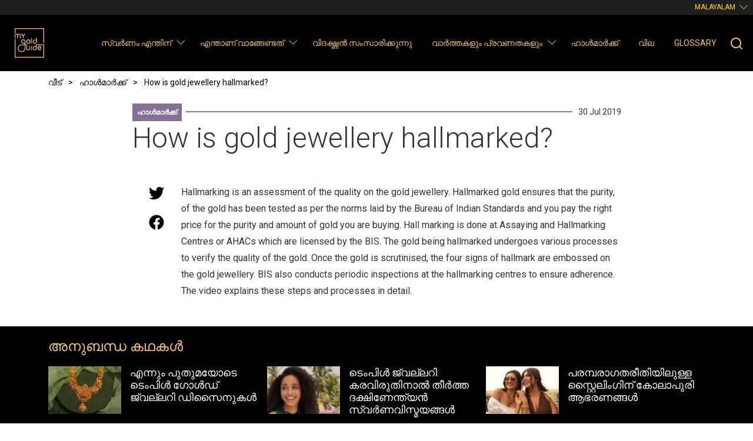

--- FILE ---
content_type: text/html; charset=UTF-8
request_url: https://www.mygoldguide.in/ml/how-gold-jewellery-hallmarked
body_size: 73957
content:

<!DOCTYPE html>
<html lang="ml" dir="ltr" prefix="content: http://purl.org/rss/1.0/modules/content/  dc: http://purl.org/dc/terms/  foaf: http://xmlns.com/foaf/0.1/  og: http://ogp.me/ns#  rdfs: http://www.w3.org/2000/01/rdf-schema#  schema: http://schema.org/  sioc: http://rdfs.org/sioc/ns#  sioct: http://rdfs.org/sioc/types#  skos: http://www.w3.org/2004/02/skos/core#  xsd: http://www.w3.org/2001/XMLSchema# " class="h-100">
  <head>
    <meta charset="utf-8" />
<script>(function(w,d,s,l,i){w[l]=w[l]||[];w[l].push({'gtm.start':
new Date().getTime(),event:'gtm.js'});var f=d.getElementsByTagName(s)[0],
j=d.createElement(s),dl=l!='dataLayer'?'&amp;l='+l:'';j.async=true;j.src=
'https://www.googletagmanager.com/gtm.js?id='+i+dl;f.parentNode.insertBefore(j,f);
})(window,document,'script','dataLayer','GTM-PG8LSM4');
</script>
<meta name="description" content="Hallmarking gold is an elaborate process that establishes the fineness and purity of gold jewellery." />
<link rel="canonical" href="https://www.mygoldguide.in/ml/how-gold-jewellery-hallmarked" />
<meta name="MobileOptimized" content="width" />
<meta name="HandheldFriendly" content="true" />
<meta name="viewport" content="width=device-width, initial-scale=1.0" />
<link rel="icon" href="/sites/default/files/favicon.ico" type="image/vnd.microsoft.icon" />
<link rel="alternate" hreflang="en" href="https://www.mygoldguide.in/guide-to-hallmarked-jewellery" />
<link rel="alternate" hreflang="bn" href="https://www.mygoldguide.in/bn/how-gold-jewellery-hallmarked" />
<link rel="alternate" hreflang="hi" href="https://www.mygoldguide.in/hi/how-gold-jewellery-hallmarked" />
<link rel="alternate" hreflang="ml" href="https://www.mygoldguide.in/ml/how-gold-jewellery-hallmarked" />
<link rel="alternate" hreflang="ta" href="https://www.mygoldguide.in/ta/how-gold-jewellery-hallmarked" />

    <title>How is gold jewellery hallmarked? | My Gold Guide</title>

    <!-- Google Tag Manager -->
    <script>(function(w,d,s,l,i){w[l]=w[l]||[];w[l].push({'gtm.start':new Date().getTime(),event:'gtm.js'});var f=d.getElementsByTagName(s)[0],j=d.createElement(s),dl=l!='dataLayer'?'&l='+l:'';j.async=true;j.src='https://www.googletagmanager.com/gtm.js?id='+i+dl;f.parentNode.insertBefore(j,f);})(window,document,'script','dataLayer','GTM-PG8LSM4');</script>
    <!-- End Google Tag Manager -->

    <!-- Preload Google Fonts -->
    <link rel="preconnect" href="https://fonts.gstatic.com" crossorigin>
    <link rel="preload" as="style" href="https://fonts.googleapis.com/css2?family=Roboto:wght@300;400;500;700;900&display=swap">
    <link rel="stylesheet" media="print" onload="this.onload=null;this.removeAttribute('media');" href="https://fonts.googleapis.com/css2?family=Roboto:wght@300;400;500;700;900&display=swap">
    <noscript>
      <link rel="stylesheet" href="https://fonts.googleapis.com/css2?family=Roboto:wght@300;400;500;700;900&display=swap">
    </noscript>

    <link rel="stylesheet" media="all" href="/sites/default/files/css/css_6ZrOxzo08V90bqleu-HE1LTfpoIgdWUfbGHldGraJvM.css?delta=0&amp;language=ml&amp;theme=wgc_mgg&amp;include=eJxly1EKgzAQhOELxeZIMpuGJTh2IaNIPH2p2IfSt-FjfkPf2pILIY2HQTXZD61VglclI86RjXu_JwPP9vIktrLkKz28zKt7Bj3YMGkb_Fy-7gwD_zgOTgU9dlW-Ad0RN8I" />
<link rel="stylesheet" media="all" href="/sites/default/files/css/css_ulghQc63xOUy0QalDOuMa7BQxbg9HeOsm7pE5vdxfOo.css?delta=1&amp;language=ml&amp;theme=wgc_mgg&amp;include=eJxly1EKgzAQhOELxeZIMpuGJTh2IaNIPH2p2IfSt-FjfkPf2pILIY2HQTXZD61VglclI86RjXu_JwPP9vIktrLkKz28zKt7Bj3YMGkb_Fy-7gwD_zgOTgU9dlW-Ad0RN8I" />

    
  </head>
  <body class="layout-no-sidebars path-node page-node-type-single-image-story d-flex flex-column h-100">
        <a href="#main-content" class="visually-hidden focusable skip-link">
      Skip to main content
    </a>
    <noscript><iframe src="https://www.googletagmanager.com/ns.html?id=GTM-PG8LSM4" height="0" width="0" style="display:none;visibility:hidden;"></iframe>
</noscript>
      <div class="dialog-off-canvas-main-canvas" data-off-canvas-main-canvas>
    
<!-- Header file include -->

<header>
  
    <nav class="navbar bg-black navbar-expand-lg flex-column p-0">
        <div class="container-fluid bg-dark-grey menu-info-top">
          
          <div class="language-switcher-language-url block block-language block-language-blocklanguage-interface" role="navigation">
  
    
      <div class="content">
      <ul class="links"><li hreflang="en" data-drupal-link-system-path="node/2954" class="en"><a href="/guide-to-hallmarked-jewellery" class="language-link" hreflang="en" data-drupal-link-system-path="node/2954">English</a></li><li hreflang="bn" data-drupal-link-system-path="node/2954" class="bn"><a href="/bn/how-gold-jewellery-hallmarked" class="language-link" hreflang="bn" data-drupal-link-system-path="node/2954">Bengali</a></li><li hreflang="hi" data-drupal-link-system-path="node/2954" class="hi"><a href="/hi/how-gold-jewellery-hallmarked" class="language-link" hreflang="hi" data-drupal-link-system-path="node/2954">Hindi</a></li><li hreflang="ml" data-drupal-link-system-path="node/2954" class="ml is-active" aria-current="page"><a href="/ml/how-gold-jewellery-hallmarked" class="language-link is-active" hreflang="ml" data-drupal-link-system-path="node/2954" aria-current="page">Malayalam</a></li><li hreflang="ta" data-drupal-link-system-path="node/2954" class="ta"><a href="/ta/how-gold-jewellery-hallmarked" class="language-link" hreflang="ta" data-drupal-link-system-path="node/2954">Tamil</a></li></ul>
    </div>
  </div>

          
        </div>

      <div class="container-fluid menu-primary-top">
        <a class="navbar-brand me-auto" href="https://www.mygoldguide.in/ml" title="വീട്" rel="home"></a>
        <div class="nav-mobile-center">
          
          <div class="language-switcher-language-url block block-language block-language-blocklanguage-interface" role="navigation">
  
    
      <div class="content">
      <ul class="links"><li hreflang="en" data-drupal-link-system-path="node/2954" class="en"><a href="/guide-to-hallmarked-jewellery" class="language-link" hreflang="en" data-drupal-link-system-path="node/2954">English</a></li><li hreflang="bn" data-drupal-link-system-path="node/2954" class="bn"><a href="/bn/how-gold-jewellery-hallmarked" class="language-link" hreflang="bn" data-drupal-link-system-path="node/2954">Bengali</a></li><li hreflang="hi" data-drupal-link-system-path="node/2954" class="hi"><a href="/hi/how-gold-jewellery-hallmarked" class="language-link" hreflang="hi" data-drupal-link-system-path="node/2954">Hindi</a></li><li hreflang="ml" data-drupal-link-system-path="node/2954" class="ml is-active" aria-current="page"><a href="/ml/how-gold-jewellery-hallmarked" class="language-link is-active" hreflang="ml" data-drupal-link-system-path="node/2954" aria-current="page">Malayalam</a></li><li hreflang="ta" data-drupal-link-system-path="node/2954" class="ta"><a href="/ta/how-gold-jewellery-hallmarked" class="language-link" hreflang="ta" data-drupal-link-system-path="node/2954">Tamil</a></li></ul>
    </div>
  </div>

          
        </div>

        <button class="navbar-toggler collapsed" type="button" data-bs-toggle="collapse"
                data-bs-target="#navbarSupportedContent" aria-controls="navbarSupportedContent"
                aria-expanded="false" aria-label="Toggle navigation">
          <span>മെനു</span>
        </button>

        <div class="collapse navbar-collapse justify-content-md-end flex-wrap" id="navbarSupportedContent">
            <div class="region region-primary-menu">
    
  
            <ul class="clearfix navbar-nav mr-auto">
                            <li class="nav-item dropdown">
              <span class="nav-item nav-link dropdown-toggle" title="Expand menu സ്വർണം എന്തിന്">സ്വർണം എന്തിന്</span>
        <span  class="clearfix navbar-nav mr-auto menu-caret dropdown-toggle" role="button" data-bs-toggle="dropdown" aria-expanded="false"></span>
                    <ul class="dropdown-menu">
                            <li class="nav-item">
              <a href="/ml/node/450" class="dropdown-item" data-drupal-link-system-path="node/450">എല്ലാ ലേഖനങ്ങളും</a>
          </li>
  
                        <li class="nav-item">
              <a href="/ml/why-gold/investment" class="dropdown-item" data-drupal-link-system-path="taxonomy/term/63">നിക്ഷേപം</a>
          </li>
  
                        <li class="nav-item">
              <a href="/ml/why-gold/jewellery" class="dropdown-item" data-drupal-link-system-path="taxonomy/term/64">ആഭരണം</a>
          </li>
  
                        <li class="nav-item">
              <a href="/ml/why-gold/history-facts" class="dropdown-item" data-drupal-link-system-path="taxonomy/term/161">ചരിത്രവും വസ്തുതകളും</a>
          </li>
  
        </ul>
  
          </li>
  
                        <li class="nav-item dropdown">
              <a href="/ml/what-to-buy" class="nav-item nav-link dropdown-toggle" title="Expand menu എന്താണ് വാങ്ങേണ്ടത്" data-drupal-link-system-path="node/469">എന്താണ് വാങ്ങേണ്ടത്</a>
        <span  class="clearfix navbar-nav mr-auto menu-caret dropdown-toggle" role="button" data-bs-toggle="dropdown" aria-expanded="false"></span>
                    <ul class="dropdown-menu">
                            <li class="nav-item">
              <a href="/ml/what-to-buy" title="what-to-buy" class="dropdown-item" data-drupal-link-system-path="node/469">All Products</a>
          </li>
  
                        <li class="nav-item">
              <a href="/ml/what-to-buy/bars" class="dropdown-item" data-drupal-link-system-path="taxonomy/term/69">സ്വർണ്ണ ബാറുകൾ</a>
          </li>
  
                        <li class="nav-item">
              <a href="/ml/what-to-buy/gold-coins" class="dropdown-item" data-drupal-link-system-path="taxonomy/term/78">സ്വർണ്ണ നാണയങ്ങൾ</a>
          </li>
  
                        <li class="nav-item">
              <a href="/ml/what-to-buy/gold-etf" class="dropdown-item" data-drupal-link-system-path="taxonomy/term/79">സ്വർണ്ണ പിന്തുണയുള്ള ഇടിഎഫുകൾ</a>
          </li>
  
                        <li class="nav-item">
              <a href="/ml/what-to-buy/gold-account-monetisation" class="dropdown-item" data-drupal-link-system-path="taxonomy/term/86">ഗോൾഡ് മോണിറ്റൈസേഷൻ സ്കീം</a>
          </li>
  
                        <li class="nav-item">
              <a href="/ml/what-to-buy/sovereign-gold-bond" class="dropdown-item" data-drupal-link-system-path="taxonomy/term/87">പരമാധികാര ഗോൾഡ് ബോണ്ട്</a>
          </li>
  
                        <li class="nav-item">
              <a href="/ml/what-to-buy/gold-jewellery-scheme" class="dropdown-item" data-drupal-link-system-path="taxonomy/term/88">സ്വർണ്ണ ജ്വല്ലറികൾ</a>
          </li>
  
                        <li class="nav-item">
              <a href="/ml/taxonomy/term/106" class="dropdown-item" data-drupal-link-system-path="taxonomy/term/106">Gold funds</a>
          </li>
  
                        <li class="nav-item">
              <a href="/ml/taxonomy/term/145" class="dropdown-item" data-drupal-link-system-path="taxonomy/term/145">Digital gold</a>
          </li>
  
        </ul>
  
          </li>
  
                        <li class="nav-item">
              <a href="/ml/expert-speak" class="nav-item nav-link" data-drupal-link-system-path="node/470">വിദഗ്ദ്ധൻ സംസാരിക്കുന്നു</a>
          </li>
  
                        <li class="nav-item dropdown">
              <span class="nav-item nav-link dropdown-toggle" title="Expand menu വാർത്തകളും പ്രവണതകളും">വാർത്തകളും പ്രവണതകളും</span>
        <span  class="clearfix navbar-nav mr-auto menu-caret dropdown-toggle" role="button" data-bs-toggle="dropdown" aria-expanded="false"></span>
                    <ul class="dropdown-menu">
                            <li class="nav-item">
              <a href="/ml/node/462" class="dropdown-item" data-drupal-link-system-path="node/462">എല്ലാ ലേഖനങ്ങളും</a>
          </li>
  
                        <li class="nav-item">
              <a href="/ml/news-and-trends/gold-trivia" class="dropdown-item" data-drupal-link-system-path="taxonomy/term/73">രസകരം</a>
          </li>
  
                        <li class="nav-item">
              <a href="/ml/news-and-trends/fashion-lifestyle" class="dropdown-item" data-drupal-link-system-path="taxonomy/term/74">ഫാഷനും ജീവിതരീതിയും</a>
          </li>
  
                        <li class="nav-item">
              <a href="/ml/news-and-trends/fun-facts" class="dropdown-item" data-drupal-link-system-path="taxonomy/term/66">രസകരമായ വസ്തുതകൾ</a>
          </li>
  
                        <li class="nav-item">
              <a href="/ml/news-and-trends/mythology" class="dropdown-item" data-drupal-link-system-path="taxonomy/term/76">പുരാണം</a>
          </li>
  
                        <li class="nav-item">
              <a href="/ml/news-and-trends/market-commentary" class="dropdown-item" data-drupal-link-system-path="taxonomy/term/77">വിപണി വ്യാഖ്യാനം</a>
          </li>
  
        </ul>
  
          </li>
  
                        <li class="nav-item">
              <a href="/ml/hallmark" class="nav-item nav-link" data-drupal-link-system-path="node/2988">ഹാൾമാർക്ക്</a>
          </li>
  
                        <li class="nav-item">
              <a href="/ml/live-gold-price-chart" class="nav-item nav-link" data-drupal-link-system-path="node/472">വില</a>
          </li>
  
                        <li class="nav-item">
              <a href="/ml/glossary" class="nav-item nav-link" data-drupal-link-system-path="node/4948">Glossary</a>
          </li>
  
        </ul>
  



<div id="block-wgcsearchheader-2" class="block block-wgc-mgg-blocks block-wgc-search-header-block">
  
    
      <div class="content">
      <div class="block block-">
  <button>Search</button>
</div>





    </div>
  </div>

  </div>

        </div>
      </div>
    </nav>
</header>

<main role="main">
  <a id="main-content" tabindex="-1"></a>
  
  
  
    
      <section  class="how-gold-jewellery-hallmarked content-header" >
      <div class="container">
                  <div class="row">
              <div class="region region-breadcrumb">
    <div id="block-wgc-mgg-breadcrumbs" class="block block-system block-system-breadcrumb-block">
  
    
      <div class="content">
        <nav class="breadcrumb" role="navigation" aria-labelledby="system-breadcrumb">
    <h2 id="system-breadcrumb" class="visually-hidden">Breadcrumb</h2>
    <ol itemscope itemtype="https://schema.org/BreadcrumbList">
              <li itemprop="itemListElement" itemscope itemtype="https://schema.org/ListItem">
                      <a itemprop="item" href="/ml"><span itemprop="name">വീട്</span></a>
                    <meta itemprop="position" content="1" />
        </li>
              <li itemprop="itemListElement" itemscope itemtype="https://schema.org/ListItem">
                      <a itemprop="item" href="/ml/hallmark"><span itemprop="name">ഹാൾമാർക്ക്</span></a>
                    <meta itemprop="position" content="2" />
        </li>
              <li itemprop="itemListElement" itemscope itemtype="https://schema.org/ListItem">
                      <span itemprop="name">How is gold jewellery hallmarked?</span>
                    <meta itemprop="position" content="3" />
        </li>
          </ol>
  </nav>

    </div>
  </div>

  </div>

          </div>
        
              </div>
    </section>
  
        <section  class="how-gold-jewellery-hallmarked content-main">
          <div class="order-1 order-lg-2 col-12">
        <div class="region region-content">
    <div data-drupal-messages-fallback class="hidden"></div>
<div id="block-wgc-mgg-content" class="block block-system block-system-main-block">
  
    
      <div class="content">
      
<div class="article-cta">
  
  
</div>
<div class="article-container container">
  <div class="row justify-content-center">
    <article data-history-node-id="2954" about="/ml/how-gold-jewellery-hallmarked" class="node node--type-single-image-story node--view-mode-full node--url-ml-how-gold-jewellery-hallmarked clearfix article-content col-12 col-md-9">
      <header class="article-header">

        <div class="article-header__details">
          <div class="category-line">
                <a href="/ml/hallmark" class="tag tag--hallmark">ഹാൾമാർക്ക്</a>

          </div>
          <p class="created-date"><span>Published: </span>30 Jul 2019</p>
        </div>

        
          <h1 class="article-header__title">
            <span class="field field--name-title field--type-string field--label-hidden">How is gold jewellery hallmarked?</span>

          </h1>
        

        
                  <div class="article-header__image">
            
          </div>
        
      </header>

      
      <div class="article-block">
        <div class="article-block__social">
          <div class="social-links">
            
            <a href="https://twitter.com/intent/tweet?url=https://www.mygoldguide.in/ml/how-gold-jewellery-hallmarked" class="social-links__link social-links__link-twitter" aria-label="Share this page on Twitter" target="_blank">

      <svg viewBox="0 0 24 24">
      <path fill="currentColor" d="M22.46,6C21.69,6.35 20.86,6.58 20,6.69C20.88,6.16 21.56,5.32 21.88,4.31C21.05,4.81 20.13,5.16 19.16,5.36C18.37,4.5 17.26,4 16,4C13.65,4 11.73,5.92 11.73,8.29C11.73,8.63 11.77,8.96 11.84,9.27C8.28,9.09 5.11,7.38 3,4.79C2.63,5.42 2.42,6.16 2.42,6.94C2.42,8.43 3.17,9.75 4.33,10.5C3.62,10.5 2.96,10.3 2.38,10C2.38,10 2.38,10 2.38,10.03C2.38,12.11 3.86,13.85 5.82,14.24C5.46,14.34 5.08,14.39 4.69,14.39C4.42,14.39 4.15,14.36 3.89,14.31C4.43,16 6,17.26 7.89,17.29C6.43,18.45 4.58,19.13 2.56,19.13C2.22,19.13 1.88,19.11 1.54,19.07C3.44,20.29 5.7,21 8.12,21C16,21 20.33,14.46 20.33,8.79C20.33,8.6 20.33,8.42 20.32,8.23C21.16,7.63 21.88,6.87 22.46,6Z" />
    </svg>
    
</a>
            <a href="https://www.facebook.com/share.php?u=https://www.mygoldguide.in/ml/how-gold-jewellery-hallmarked" class="social-links__link social-links__link-facebook" aria-label="Share this page on Facebook" target="_blank">

      <svg viewBox="0 0 24 24">
      <path fill="currentColor" d="M12 2.04C6.5 2.04 2 6.53 2 12.06C2 17.06 5.66 21.21 10.44 21.96V14.96H7.9V12.06H10.44V9.85C10.44 7.34 11.93 5.96 14.22 5.96C15.31 5.96 16.45 6.15 16.45 6.15V8.62H15.19C13.95 8.62 13.56 9.39 13.56 10.18V12.06H16.34L15.89 14.96H13.56V21.96A10 10 0 0 0 22 12.06C22 6.53 17.5 2.04 12 2.04Z" />
    </svg>
    
</a>
          </div>
        </div>
        <div class="article-block__content clearfix">
          
            <div class="clearfix text-formatted field field--name-body field--type-text-with-summary field--label-hidden field__item"><p>Hallmarking is an assessment of the quality on the gold jewellery. Hallmarked gold ensures that the purity, of the gold has been tested as per the norms laid by the Bureau of Indian Standards and you pay the right price for the purity and amount of gold you are buying. Hall marking is done at Assaying and Hallmarking Centres or AHACs which are licensed by the BIS. The gold being hallmarked undergoes various processes to verify the quality of the gold. Once the gold is scrutinised, the four signs of hallmark are embossed on the gold jewellery. BIS also conducts periodic inspections at the hallmarking centres to ensure adherence. The video explains these steps and processes in detail.</p>
</div>
      
        </div>
      </div>

    </article>
  </div>
</div>

<section class="related">
  <div class="container">
    <h2>അനുബന്ധ കഥകൾ</h2>
    <div class="view view-why-gold-stories view-id-why_gold_stories view-display-id-article_stories_block js-view-dom-id-76f76e935b80706d387dd499d4df260632a363cb3a4f1b181a80c21e623d4906">
  
  
  

  
  
  

  
<div class="related__slides">
  <div class="related__slide">
  <article class="mgg-card mgg-card--related ">
  <div class="mgg-card__media">
              <div class="media media--blazy media--fx media--image media--responsive is-b-loading" data-animation="blur" data-b-token="b-e6d4d627129"><img alt="മുന്‍‌കാഴ്ച" class="b-blur b-lazy" data-b-blur="-1::9f59f66b0d2a3c67ba23fb7c228bd224::image/jpeg::/sites/default/files/styles/thumbnail/public/369x239_0.jpeg?itok=7QJ3RD0d" decoding="async" data-src="[data-uri]" src="data:image/svg+xml;charset=utf-8,%3Csvg%20xmlns%3D&#039;http%3A%2F%2Fwww.w3.org%2F2000%2Fsvg&#039;%20viewBox%3D&#039;0%200%201%201&#039;%2F%3E" typeof="foaf:Image" />
  <picture>
                  <source srcset="about:blank" media="(min-width: 1023px)" type="image/webp" width="144" height="93" data-srcset="/sites/default/files/styles/card_small/public/369x239_0.webp?itok=K_tDJHgy 1x"/>
              <source srcset="about:blank" media="(min-width: 1023px)" type="image/jpeg" width="144" height="93" data-srcset="/sites/default/files/styles/card_small/public/369x239_0.jpeg?itok=K_tDJHgy 1x"/>
                  <img decoding="async" class="media__element b-lazy b-responsive" loading="lazy" data-src="/sites/default/files/369x239_0.jpeg" width="144" height="93" src="data:image/svg+xml;charset=utf-8,%3Csvg%20xmlns%3D&#039;http%3A%2F%2Fwww.w3.org%2F2000%2Fsvg&#039;%20viewBox%3D&#039;0%200%201%201&#039;%2F%3E" alt="" typeof="foaf:Image" />

  </picture>
        </div>
  
    
      </div>

  <div class="mgg-card__content">
    <h3><a href="https://www.mygoldguide.in/ml/%E0%B4%A8%E0%B4%95%E0%B4%BE%E0%B4%B7%E0%B4%BF-%E0%B4%86%E0%B4%AD%E0%B4%B0%E0%B4%A3%E0%B4%99%E0%B5%8D%E0%B4%99%E0%B4%B3%E0%B5%81%E0%B4%9F%E0%B5%86-%E0%B4%B8%E0%B5%81%E0%B4%B5%E0%B5%BC%E0%B4%A3%E0%B5%8D%E0%B4%A3-%E0%B4%9A%E0%B4%B0%E0%B4%BF%E0%B4%A4%E0%B5%8D%E0%B4%B0%E0%B4%82-%E0%B4%95%E0%B4%A3%E0%B5%8D%E0%B4%9F%E0%B5%86%E0%B4%A4%E0%B5%8D%E0%B4%A4%E0%B5%BD">നകാഷി ആഭരണങ്ങളുടെ സുവർണ്ണ ചരിത്രം കണ്ടെത്തൽ </a></h3>

    
      </div>

  </article>
</div>
<div class="related__slide">
  <article class="mgg-card mgg-card--related ">
  <div class="mgg-card__media">
              <div class="media media--blazy media--fx media--image media--responsive is-b-loading" data-animation="blur" data-b-token="b-00209b6855b"><img alt="മുന്‍‌കാഴ്ച" class="b-blur b-lazy" data-b-blur="-1::46be226e2c7085fa993fd49b9152afa7::image/jpeg::/sites/default/files/styles/thumbnail/public/369x239_9.jpg?itok=TdoPoK2t" decoding="async" data-src="[data-uri]" src="data:image/svg+xml;charset=utf-8,%3Csvg%20xmlns%3D&#039;http%3A%2F%2Fwww.w3.org%2F2000%2Fsvg&#039;%20viewBox%3D&#039;0%200%201%201&#039;%2F%3E" typeof="foaf:Image" />
  <picture>
                  <source srcset="about:blank" media="(min-width: 1023px)" type="image/webp" width="144" height="93" data-srcset="/sites/default/files/styles/card_small/public/369x239_9.webp?itok=ZXlhlcYv 1x"/>
              <source srcset="about:blank" media="(min-width: 1023px)" type="image/jpeg" width="144" height="93" data-srcset="/sites/default/files/styles/card_small/public/369x239_9.jpg?itok=ZXlhlcYv 1x"/>
                  <img decoding="async" class="media__element b-lazy b-responsive" loading="lazy" data-src="/sites/default/files/369x239_9.jpg" width="144" height="93" src="data:image/svg+xml;charset=utf-8,%3Csvg%20xmlns%3D&#039;http%3A%2F%2Fwww.w3.org%2F2000%2Fsvg&#039;%20viewBox%3D&#039;0%200%201%201&#039;%2F%3E" alt="" typeof="foaf:Image" />

  </picture>
        </div>
  
    
      </div>

  <div class="mgg-card__content">
    <h3><a href="https://www.mygoldguide.in/ml/%E0%B4%8E%E0%B4%A8%E0%B5%8D%E0%B4%A8%E0%B5%81%E0%B4%82-%E0%B4%AA%E0%B5%81%E0%B4%A4%E0%B5%81%E0%B4%AE%E0%B4%AF%E0%B5%8B%E0%B4%9F%E0%B5%86-%E0%B4%9F%E0%B5%86%E0%B4%82%E0%B4%AA%E0%B4%BF%E0%B5%BE-%E0%B4%97%E0%B5%8B%E0%B5%BE%E0%B4%A1%E0%B5%8D-%E0%B4%9C%E0%B5%8D%E0%B4%B5%E0%B4%B2%E0%B5%8D%E0%B4%B2%E0%B4%B1%E0%B4%BF-%E0%B4%A1%E0%B4%BF%E0%B4%B8%E0%B5%88%E0%B4%A8%E0%B5%81%E0%B4%95%E0%B5%BE"> എന്നും പുതുമയോടെ ടെംപിൾ ഗോൾഡ് ജ്വല്ലറി ഡിസൈനുകൾ</a></h3>

    
      </div>

  </article>
</div>
<div class="related__slide">
  <article class="mgg-card mgg-card--related ">
  <div class="mgg-card__media">
              <div class="media media--blazy media--fx media--image media--responsive is-b-loading" data-animation="blur" data-b-token="b-da6e2b1cb88"><img alt="മുന്‍‌കാഴ്ച" class="b-blur b-lazy" data-b-blur="-1::7c642127062081517ca765286b5f7f00::image/png::/sites/default/files/styles/thumbnail/public/Temple%20Jewellery369%2A239.jpg?itok=g3OIvUhg" decoding="async" data-src="[data-uri]" src="data:image/svg+xml;charset=utf-8,%3Csvg%20xmlns%3D&#039;http%3A%2F%2Fwww.w3.org%2F2000%2Fsvg&#039;%20viewBox%3D&#039;0%200%201%201&#039;%2F%3E" typeof="foaf:Image" />
  <picture>
                  <source srcset="about:blank" media="(min-width: 1023px)" type="image/webp" width="144" height="93" data-srcset="/sites/default/files/styles/card_small/public/Temple%20Jewellery369%2A239.webp?itok=4lMxAAx_ 1x"/>
              <source srcset="about:blank" media="(min-width: 1023px)" type="image/jpeg" width="144" height="93" data-srcset="/sites/default/files/styles/card_small/public/Temple%20Jewellery369%2A239.jpg?itok=4lMxAAx_ 1x"/>
                  <img decoding="async" class="media__element b-lazy b-responsive" loading="lazy" data-src="/sites/default/files/Temple%20Jewellery369%2A239.jpg" width="144" height="93" src="data:image/svg+xml;charset=utf-8,%3Csvg%20xmlns%3D&#039;http%3A%2F%2Fwww.w3.org%2F2000%2Fsvg&#039;%20viewBox%3D&#039;0%200%201%201&#039;%2F%3E" alt="" typeof="foaf:Image" />

  </picture>
        </div>
  
    
      </div>

  <div class="mgg-card__content">
    <h3><a href="https://www.mygoldguide.in/ml/%E0%B4%9F%E0%B5%86%E0%B4%82%E0%B4%AA%E0%B4%BF%E0%B5%BE-%E0%B4%9C%E0%B5%8D%E0%B4%B5%E0%B4%B2%E0%B5%8D%E0%B4%B2%E0%B4%B1%E0%B4%BF-%E0%B4%95%E0%B4%B0%E0%B4%B5%E0%B4%BF%E0%B4%B0%E0%B5%81%E0%B4%A4%E0%B4%BF%E0%B4%A8%E0%B4%BE%E0%B5%BD-%E0%B4%A4%E0%B5%80%E0%B5%BC%E0%B4%A4%E0%B5%8D%E0%B4%A4-%E0%B4%A6%E0%B4%95%E0%B5%8D%E0%B4%B7%E0%B4%BF%E0%B4%A3%E0%B5%87%E0%B4%A8%E0%B5%8D%E0%B4%A4%E0%B5%8D%E0%B4%AF%E0%B5%BB-%E0%B4%B8%E0%B5%8D%E0%B4%B5%E0%B5%BC%E0%B4%A3%E0%B4%B5%E0%B4%BF%E0%B4%B8%E0%B5%8D%E0%B4%AE%E0%B4%AF%E0%B4%99%E0%B5%8D%E0%B4%99%E0%B5%BE">ടെംപിൾ ജ്വല്ലറി: കരവിരുതിനാൽ തീർത്ത ദക്ഷിണേന്ത്യൻ സ്വർണവിസ്മയങ്ങൾ </a></h3>

    
      </div>

  </article>
</div>
<div class="related__slide">
  <article class="mgg-card mgg-card--related ">
  <div class="mgg-card__media">
              <div class="media media--blazy media--fx media--image media--responsive is-b-loading" data-animation="blur" data-b-token="b-5f68c677e0e"><img alt="മുന്‍‌കാഴ്ച" class="b-blur b-lazy" data-b-blur="-1::77fc2bc11163dd506587a68133001f9e::image/jpeg::/sites/default/files/styles/thumbnail/public/369x239_8.jpg?itok=nwoh7lb6" decoding="async" data-src="[data-uri]" src="data:image/svg+xml;charset=utf-8,%3Csvg%20xmlns%3D&#039;http%3A%2F%2Fwww.w3.org%2F2000%2Fsvg&#039;%20viewBox%3D&#039;0%200%201%201&#039;%2F%3E" typeof="foaf:Image" />
  <picture>
                  <source srcset="about:blank" media="(min-width: 1023px)" type="image/webp" width="144" height="93" data-srcset="/sites/default/files/styles/card_small/public/369x239_8.webp?itok=fV9ucpve 1x"/>
              <source srcset="about:blank" media="(min-width: 1023px)" type="image/jpeg" width="144" height="93" data-srcset="/sites/default/files/styles/card_small/public/369x239_8.jpg?itok=fV9ucpve 1x"/>
                  <img decoding="async" class="media__element b-lazy b-responsive" loading="lazy" data-src="/sites/default/files/369x239_8.jpg" width="144" height="93" src="data:image/svg+xml;charset=utf-8,%3Csvg%20xmlns%3D&#039;http%3A%2F%2Fwww.w3.org%2F2000%2Fsvg&#039;%20viewBox%3D&#039;0%200%201%201&#039;%2F%3E" alt="" typeof="foaf:Image" />

  </picture>
        </div>
  
    
      </div>

  <div class="mgg-card__content">
    <h3><a href="https://www.mygoldguide.in/ml/%E0%B4%AA%E0%B4%B0%E0%B4%AE%E0%B5%8D%E0%B4%AA%E0%B4%B0%E0%B4%BE%E0%B4%97%E0%B4%A4%E0%B4%B0%E0%B5%80%E0%B4%A4%E0%B4%BF%E0%B4%AF%E0%B4%BF%E0%B4%B2%E0%B5%81%E0%B4%B3%E0%B5%8D%E0%B4%B3-%E0%B4%B8%E0%B5%8D%E0%B4%B1%E0%B5%8D%E0%B4%B1%E0%B5%88%E0%B4%B2%E0%B4%BF%E0%B4%82%E0%B4%97%E0%B4%BF%E0%B4%A8%E0%B5%8D-%E0%B4%95%E0%B5%8B%E0%B4%B2%E0%B4%BE%E0%B4%AA%E0%B5%81%E0%B4%B0%E0%B4%BF-%E0%B4%86%E0%B4%AD%E0%B4%B0%E0%B4%A3%E0%B4%99%E0%B5%8D%E0%B4%99%E0%B5%BE">പരമ്പരാഗതരീതിയിലുള്ള സ്റ്റൈലിംഗിന് കോലാപുരി ആഭരണങ്ങൾ</a></h3>

    
      </div>

  </article>
</div>
<div class="related__slide">
  <article class="mgg-card mgg-card--related ">
  <div class="mgg-card__media">
              <div class="media media--blazy media--fx media--image media--responsive is-b-loading" data-animation="blur" data-b-token="b-cb743528c2e"><img alt="മുന്‍‌കാഴ്ച" class="b-blur b-lazy" data-b-blur="-1::dc4cda75b6dbf979b3226c5df09c833e::image/jpeg::/sites/default/files/styles/thumbnail/public/369x239.jpeg?itok=oEJlpYwx" decoding="async" data-src="[data-uri]" src="data:image/svg+xml;charset=utf-8,%3Csvg%20xmlns%3D&#039;http%3A%2F%2Fwww.w3.org%2F2000%2Fsvg&#039;%20viewBox%3D&#039;0%200%201%201&#039;%2F%3E" typeof="foaf:Image" />
  <picture>
                  <source srcset="about:blank" media="(min-width: 1023px)" type="image/webp" width="144" height="93" data-srcset="/sites/default/files/styles/card_small/public/369x239.webp?itok=sHSFBDDx 1x"/>
              <source srcset="about:blank" media="(min-width: 1023px)" type="image/jpeg" width="144" height="93" data-srcset="/sites/default/files/styles/card_small/public/369x239.jpeg?itok=sHSFBDDx 1x"/>
                  <img decoding="async" class="media__element b-lazy b-responsive" loading="lazy" data-src="/sites/default/files/369x239.jpeg" width="144" height="93" src="data:image/svg+xml;charset=utf-8,%3Csvg%20xmlns%3D&#039;http%3A%2F%2Fwww.w3.org%2F2000%2Fsvg&#039;%20viewBox%3D&#039;0%200%201%201&#039;%2F%3E" alt="Kolhapuri Gold Jewellery" typeof="foaf:Image" />

  </picture>
        </div>
  
    
      </div>

  <div class="mgg-card__content">
    <h3><a href="https://www.mygoldguide.in/ml/%E0%B4%95%E0%B5%8B%E0%B4%B2%E0%B4%BE%E0%B4%AA%E0%B5%81%E0%B4%B0%E0%B4%BF-%E0%B4%B8%E0%B5%8D%E0%B4%B5%E0%B5%BC%E0%B4%A3%E0%B5%8D%E0%B4%A3%E0%B4%BE%E0%B4%AD%E0%B4%B0%E0%B4%A3%E0%B4%99%E0%B5%8D%E0%B4%99%E0%B4%B3%E0%B5%81%E0%B4%82-%E0%B4%B8%E0%B4%AE%E0%B4%95%E0%B4%BE%E0%B4%B2%E0%B5%80%E0%B4%A8-%E0%B4%B8%E0%B5%8D%E0%B4%B1%E0%B5%8D%E0%B4%B1%E0%B5%88%E0%B4%B2%E0%B4%BF%E0%B4%82%E0%B4%97%E0%B5%81%E0%B4%82">കോലാപുരി സ്വർണ്ണാഭരണങ്ങളും സമകാലീന സ്റ്റൈലിംഗും </a></h3>

    
      </div>

  </article>
</div>
<div class="related__slide">
  <article class="mgg-card mgg-card--related ">
  <div class="mgg-card__media">
              <div class="media media--blazy media--fx media--image media--responsive is-b-loading" data-animation="blur" data-b-token="b-5a35739c842"><img alt="മുന്‍‌കാഴ്ച" class="b-blur b-lazy" data-b-blur="-1::3df06cc8736f3751f3e8e7061f39f758::image/png::/sites/default/files/styles/thumbnail/public/Bead%20Thumbnail%20369x239.png?itok=8CoeuMD7" decoding="async" data-src="[data-uri]" src="data:image/svg+xml;charset=utf-8,%3Csvg%20xmlns%3D&#039;http%3A%2F%2Fwww.w3.org%2F2000%2Fsvg&#039;%20viewBox%3D&#039;0%200%201%201&#039;%2F%3E" typeof="foaf:Image" />
  <picture>
                  <source srcset="about:blank" media="(min-width: 1023px)" type="image/webp" width="144" height="93" data-srcset="/sites/default/files/styles/card_small/public/Bead%20Thumbnail%20369x239.webp?itok=55vJrpmg 1x"/>
              <source srcset="about:blank" media="(min-width: 1023px)" type="image/png" width="144" height="93" data-srcset="/sites/default/files/styles/card_small/public/Bead%20Thumbnail%20369x239.png?itok=55vJrpmg 1x"/>
                  <img decoding="async" class="media__element b-lazy b-responsive" loading="lazy" data-src="/sites/default/files/Bead%20Thumbnail%20369x239.png" width="144" height="93" src="data:image/svg+xml;charset=utf-8,%3Csvg%20xmlns%3D&#039;http%3A%2F%2Fwww.w3.org%2F2000%2Fsvg&#039;%20viewBox%3D&#039;0%200%201%201&#039;%2F%3E" alt="" typeof="foaf:Image" />

  </picture>
        </div>
  
    
      </div>

  <div class="mgg-card__content">
    <h3><a href="https://www.mygoldguide.in/ml/%E0%B4%B8%E0%B5%8D%E0%B4%B5%E0%B5%BC%E0%B4%A3%E0%B5%8D%E0%B4%A3-%E0%B4%AE%E0%B5%81%E0%B4%A4%E0%B5%8D%E0%B4%A4%E0%B5%81%E0%B4%95%E0%B5%BE-%E0%B4%95%E0%B5%8B%E0%B4%B2%E0%B4%BE%E0%B4%AA%E0%B5%8D%E0%B4%AA%E0%B5%82%E0%B4%B0%E0%B4%BF%E0%B4%B2%E0%B5%86-%E0%B4%95%E0%B4%B0%E0%B4%95%E0%B5%97%E0%B4%B6%E0%B4%B2-%E0%B4%B5%E0%B4%BF%E0%B4%B8%E0%B5%8D%E0%B4%AE%E0%B4%AF%E0%B4%82-%E0%B4%B5%E0%B4%BF%E0%B4%A4%E0%B4%B1%E0%B5%81%E0%B4%A8%E0%B5%8D%E0%B4%A8-%E0%B4%B8%E0%B5%8D%E0%B4%B5%E0%B5%BC%E0%B4%A3%E0%B5%8D%E0%B4%A3%E0%B4%BE%E0%B4%AD%E0%B4%B0%E0%B4%A3%E0%B4%99%E0%B5%8D%E0%B4%99%E0%B5%BE">സ്വർണ്ണ മുത്തുകൾ: കോലാപ്പൂരിലെ കരകൗശല വിസ്മയം വിതറുന്ന സ്വർണ്ണാഭരണങ്ങൾ</a></h3>

    
      </div>

  </article>
</div>
<div class="related__slide">
  <article class="mgg-card mgg-card--related ">
  <div class="mgg-card__media">
              <div class="media media--blazy media--fx media--image media--responsive is-b-loading" data-animation="blur" data-b-token="b-8f5f5109c24"><img alt="മുന്‍‌കാഴ്ച" class="b-blur b-lazy" data-b-blur="-1::d3ad56ad3c54a68315732aef1c265872::image/png::/sites/default/files/styles/thumbnail/public/Saaj%20thumbnail%20369x239.png?itok=wdIKCfxe" decoding="async" data-src="[data-uri]" src="data:image/svg+xml;charset=utf-8,%3Csvg%20xmlns%3D&#039;http%3A%2F%2Fwww.w3.org%2F2000%2Fsvg&#039;%20viewBox%3D&#039;0%200%201%201&#039;%2F%3E" typeof="foaf:Image" />
  <picture>
                  <source srcset="about:blank" media="(min-width: 1023px)" type="image/webp" width="144" height="93" data-srcset="/sites/default/files/styles/card_small/public/Saaj%20thumbnail%20369x239.webp?itok=XwtCzIhJ 1x"/>
              <source srcset="about:blank" media="(min-width: 1023px)" type="image/png" width="144" height="93" data-srcset="/sites/default/files/styles/card_small/public/Saaj%20thumbnail%20369x239.png?itok=XwtCzIhJ 1x"/>
                  <img decoding="async" class="media__element b-lazy b-responsive" loading="lazy" data-src="/sites/default/files/Saaj%20thumbnail%20369x239.png" width="144" height="93" src="data:image/svg+xml;charset=utf-8,%3Csvg%20xmlns%3D&#039;http%3A%2F%2Fwww.w3.org%2F2000%2Fsvg&#039;%20viewBox%3D&#039;0%200%201%201&#039;%2F%3E" alt="" typeof="foaf:Image" />

  </picture>
        </div>
  
    
      </div>

  <div class="mgg-card__content">
    <h3><a href="https://www.mygoldguide.in/ml/%E0%B4%B8%E0%B4%BE%E0%B4%9C%E0%B5%8D-%E0%B4%95%E0%B5%8B%E0%B4%B2%E0%B4%BE%E0%B4%AA%E0%B5%8D%E0%B4%AA%E0%B5%82%E0%B4%B0%E0%B4%BF%E0%B4%B2%E0%B5%86-%E0%B4%95%E0%B4%B0%E0%B4%95%E0%B5%97%E0%B4%B6%E0%B4%B2-%E0%B4%B8%E0%B5%8D%E0%B4%B5%E0%B5%BC%E0%B4%A3%E0%B5%8D%E0%B4%A3%E0%B4%BE%E0%B4%AD%E0%B4%B0%E0%B4%A3-%E0%B4%95%E0%B4%B2">സാജ്: കോലാപ്പൂരിലെ കരകൗശല സ്വർണ്ണാഭരണ കല</a></h3>

    
      </div>

  </article>
</div>
<div class="related__slide">
  <article class="mgg-card mgg-card--related ">
  <div class="mgg-card__media">
              <div class="media media--blazy media--fx media--image media--responsive is-b-loading" data-animation="blur" data-b-token="b-7fff51bb263"><img alt="മുന്‍‌കാഴ്ച" class="b-blur b-lazy" data-b-blur="-1::788a5afca345292d6b603e6e4e4826ff::image/jpeg::/sites/default/files/styles/thumbnail/public/Sikkim%20English%20master%20369%20239.jpg?itok=I4zEUwW-" decoding="async" data-src="[data-uri]" src="data:image/svg+xml;charset=utf-8,%3Csvg%20xmlns%3D&#039;http%3A%2F%2Fwww.w3.org%2F2000%2Fsvg&#039;%20viewBox%3D&#039;0%200%201%201&#039;%2F%3E" typeof="foaf:Image" />
  <picture>
                  <source srcset="about:blank" media="(min-width: 1023px)" type="image/webp" width="144" height="93" data-srcset="/sites/default/files/styles/card_small/public/Sikkim%20English%20master%20369%20239.webp?itok=w2C_W-zD 1x"/>
              <source srcset="about:blank" media="(min-width: 1023px)" type="image/jpeg" width="144" height="93" data-srcset="/sites/default/files/styles/card_small/public/Sikkim%20English%20master%20369%20239.jpg?itok=w2C_W-zD 1x"/>
                  <img decoding="async" class="media__element b-lazy b-responsive" loading="lazy" data-src="/sites/default/files/Sikkim%20English%20master%20369%20239.jpg" width="144" height="93" src="data:image/svg+xml;charset=utf-8,%3Csvg%20xmlns%3D&#039;http%3A%2F%2Fwww.w3.org%2F2000%2Fsvg&#039;%20viewBox%3D&#039;0%200%201%201&#039;%2F%3E" alt="Handcrafted gold jewellery artforms of Sikkim" title="സിക്കിമിലെ കരകൗശല സ്വർണ്ണാഭരണ കലാരൂപങ്ങൾ" typeof="foaf:Image" />

  </picture>
        </div>
  
    
      </div>

  <div class="mgg-card__content">
    <h3><a href="https://www.mygoldguide.in/ml/%E0%B4%B8%E0%B4%BF%E0%B4%95%E0%B5%8D%E0%B4%95%E0%B4%BF%E0%B4%AE%E0%B4%BF%E0%B4%B2%E0%B5%86-%E0%B4%95%E0%B4%B0%E0%B4%95%E0%B5%97%E0%B4%B6%E0%B4%B2-%E0%B4%B8%E0%B5%8D%E0%B4%B5%E0%B5%BC%E0%B4%A3%E0%B5%8D%E0%B4%A3%E0%B4%BE%E0%B4%AD%E0%B4%B0%E0%B4%A3-%E0%B4%95%E0%B4%B2%E0%B4%BE%E0%B4%B0%E0%B5%82%E0%B4%AA%E0%B4%99%E0%B5%8D%E0%B4%99%E0%B5%BE">സിക്കിമിലെ കരകൗശല സ്വർണ്ണാഭരണ കലാരൂപങ്ങൾ</a></h3>

    
      </div>

  </article>
</div>
<div class="related__slide">
  <article class="mgg-card mgg-card--related ">
  <div class="mgg-card__media">
              <div class="media media--blazy media--fx media--image media--responsive is-b-loading" data-animation="blur" data-b-token="b-2f003c749ee"><img alt="മുന്‍‌കാഴ്ച" class="b-blur b-lazy" data-b-blur="-1::4a247a3bf8648c2bf2de502971c3da65::image/jpeg::/sites/default/files/styles/thumbnail/public/aaa%20nuagedi%20369x239.jpeg?itok=ulhLDrg-" decoding="async" data-src="[data-uri]" src="data:image/svg+xml;charset=utf-8,%3Csvg%20xmlns%3D&#039;http%3A%2F%2Fwww.w3.org%2F2000%2Fsvg&#039;%20viewBox%3D&#039;0%200%201%201&#039;%2F%3E" typeof="foaf:Image" />
  <picture>
                  <source srcset="about:blank" media="(min-width: 1023px)" type="image/webp" width="144" height="93" data-srcset="/sites/default/files/styles/card_small/public/aaa%20nuagedi%20369x239.webp?itok=d2EDfNYv 1x"/>
              <source srcset="about:blank" media="(min-width: 1023px)" type="image/jpeg" width="144" height="93" data-srcset="/sites/default/files/styles/card_small/public/aaa%20nuagedi%20369x239.jpeg?itok=d2EDfNYv 1x"/>
                  <img decoding="async" class="media__element b-lazy b-responsive" loading="lazy" data-src="/sites/default/files/aaa%20nuagedi%20369x239.jpeg" width="144" height="93" src="data:image/svg+xml;charset=utf-8,%3Csvg%20xmlns%3D&#039;http%3A%2F%2Fwww.w3.org%2F2000%2Fsvg&#039;%20viewBox%3D&#039;0%200%201%201&#039;%2F%3E" alt="naugedi" typeof="foaf:Image" />

  </picture>
        </div>
  
    
      </div>

  <div class="mgg-card__content">
    <h3><a href="https://www.mygoldguide.in/ml/%E0%B4%AE%E0%B4%BE%E0%B4%9E%E0%B5%8D%E0%B4%9E%E0%B5%81-%E0%B4%AA%E0%B5%8B%E0%B4%95%E0%B4%BE%E0%B4%A4%E0%B5%8D%E0%B4%A4-%E0%B4%AA%E0%B4%B0%E0%B4%AE%E0%B5%8D%E0%B4%AA%E0%B4%B0%E0%B4%BE%E0%B4%97%E0%B4%A4-%E0%B4%B8%E0%B5%8D%E0%B4%B5%E0%B5%BC%E0%B4%A3%E0%B5%8D%E0%B4%A3%E0%B4%BE%E0%B4%AD%E0%B4%B0%E0%B4%A3-%E0%B4%B5%E0%B4%BF%E0%B4%B8%E0%B5%8D%E2%80%8C%E0%B4%AE%E0%B4%AF%E0%B4%99%E0%B5%8D%E0%B4%99%E0%B5%BE">മാഞ്ഞു പോകാത്ത പരമ്പരാഗത സ്വർണ്ണാഭരണ വിസ്‌മയങ്ങൾ</a></h3>

    
      </div>

  </article>
</div>
<div class="related__slide">
  <article class="mgg-card mgg-card--related ">
  <div class="mgg-card__media">
              <div class="media media--blazy media--fx media--image media--responsive is-b-loading" data-animation="blur" data-b-token="b-ee98211c7d5"><img alt="മുന്‍‌കാഴ്ച" class="b-blur b-lazy" data-b-blur="-1::3b180dc5a04ce5d47277a8200a00e87c::image/jpeg::/sites/default/files/styles/thumbnail/public/home%20latest.jpg?itok=HSIqXfsz" decoding="async" data-src="[data-uri]" src="data:image/svg+xml;charset=utf-8,%3Csvg%20xmlns%3D&#039;http%3A%2F%2Fwww.w3.org%2F2000%2Fsvg&#039;%20viewBox%3D&#039;0%200%201%201&#039;%2F%3E" typeof="foaf:Image" />
  <picture>
                  <source srcset="about:blank" media="(min-width: 1023px)" type="image/webp" width="144" height="93" data-srcset="/sites/default/files/styles/card_small/public/home%20latest.webp?itok=d7FAeqcz 1x"/>
              <source srcset="about:blank" media="(min-width: 1023px)" type="image/jpeg" width="144" height="93" data-srcset="/sites/default/files/styles/card_small/public/home%20latest.jpg?itok=d7FAeqcz 1x"/>
                  <img decoding="async" class="media__element b-lazy b-responsive" loading="lazy" data-src="/sites/default/files/home%20latest.jpg" width="144" height="93" src="data:image/svg+xml;charset=utf-8,%3Csvg%20xmlns%3D&#039;http%3A%2F%2Fwww.w3.org%2F2000%2Fsvg&#039;%20viewBox%3D&#039;0%200%201%201&#039;%2F%3E" alt="" typeof="foaf:Image" />

  </picture>
        </div>
  
    
      </div>

  <div class="mgg-card__content">
    <h3><a href="https://www.mygoldguide.in/ml/%E0%B4%86%E0%B4%95%E0%B5%BC%E0%B4%B7%E0%B4%95%E0%B4%AE%E0%B4%BE%E0%B4%AF-%E0%B4%B8%E0%B4%BF%E0%B4%95%E0%B5%8D%E0%B4%95%E0%B4%BF%E0%B4%AE%E0%B5%80%E0%B4%B8%E0%B5%8D-%E0%B4%9C%E0%B5%8D%E0%B4%B5%E0%B4%B2%E0%B5%8D%E0%B4%B2%E0%B4%B1%E0%B4%BF-%E0%B4%A1%E0%B4%BF%E0%B4%B8%E0%B5%88%E0%B4%A8%E0%B5%81%E0%B4%95%E0%B5%BE">ആകർഷകമായ സിക്കിമീസ് ജ്വല്ലറി ഡിസൈനുകൾ</a></h3>

    
      </div>

  </article>
</div>
<div class="related__slide">
  <article class="mgg-card mgg-card--related ">
  <div class="mgg-card__media">
              <div class="media media--blazy media--fx media--image media--responsive is-b-loading" data-animation="blur" data-b-token="b-7d7d82caa60"><img alt="മുന്‍‌കാഴ്ച" class="b-blur b-lazy" data-b-blur="-1::de57f397a95c3b481f525324d44860ee::image/jpeg::/sites/default/files/styles/thumbnail/public/Masthead%20image%20369x239.jpeg?itok=qiMe17Jb" decoding="async" data-src="[data-uri]" src="data:image/svg+xml;charset=utf-8,%3Csvg%20xmlns%3D&#039;http%3A%2F%2Fwww.w3.org%2F2000%2Fsvg&#039;%20viewBox%3D&#039;0%200%201%201&#039;%2F%3E" typeof="foaf:Image" />
  <picture>
                  <source srcset="about:blank" media="(min-width: 1023px)" type="image/webp" width="144" height="93" data-srcset="/sites/default/files/styles/card_small/public/Masthead%20image%20369x239.webp?itok=FB5_dNAH 1x"/>
              <source srcset="about:blank" media="(min-width: 1023px)" type="image/jpeg" width="144" height="93" data-srcset="/sites/default/files/styles/card_small/public/Masthead%20image%20369x239.jpeg?itok=FB5_dNAH 1x"/>
                  <img decoding="async" class="media__element b-lazy b-responsive" loading="lazy" data-src="/sites/default/files/Masthead%20image%20369x239.jpeg" width="144" height="93" src="data:image/svg+xml;charset=utf-8,%3Csvg%20xmlns%3D&#039;http%3A%2F%2Fwww.w3.org%2F2000%2Fsvg&#039;%20viewBox%3D&#039;0%200%201%201&#039;%2F%3E" alt="Sikkimese gold jewellery making" title="Sikkimese gold jewellery making" typeof="foaf:Image" />

  </picture>
        </div>
  
    
      </div>

  <div class="mgg-card__content">
    <h3><a href="https://www.mygoldguide.in/ml/%E0%B4%B8%E0%B4%BF%E0%B4%95%E0%B5%8D%E0%B4%95%E0%B4%BF%E0%B4%AE%E0%B4%BF%E0%B4%A8%E0%B5%8D%E0%B4%B1%E0%B5%86-%E0%B4%AA%E0%B4%B0%E0%B4%AE%E0%B5%8D%E0%B4%AA%E0%B4%B0%E0%B4%BE%E0%B4%97%E0%B4%A4-%E0%B4%86%E0%B4%AD%E0%B4%B0%E0%B4%A3-%E0%B4%A8%E0%B4%BF%E0%B5%BC%E0%B4%AE%E0%B5%8D%E0%B4%AE%E0%B4%BE%E0%B4%A3-%E0%B4%95%E0%B4%B2">സിക്കിമിന്റെ പരമ്പരാഗത ആഭരണ നിർമ്മാണ കല</a></h3>

    
      </div>

  </article>
</div>
<div class="related__slide">
  <article class="mgg-card mgg-card--related ">
  <div class="mgg-card__media">
              <div class="media media--blazy media--fx media--image media--responsive is-b-loading" data-animation="blur" data-b-token="b-f9fa393191e"><img alt="മുന്‍‌കാഴ്ച" class="b-blur b-lazy" data-b-blur="-1::e8d57fcd6d66224bcef6d2cfa57d10b9::image/jpeg::/sites/default/files/styles/thumbnail/public/mgg-weddings-Top-Stories-369x239.jpg?itok=RKnFn-SJ" decoding="async" data-src="[data-uri]" src="data:image/svg+xml;charset=utf-8,%3Csvg%20xmlns%3D&#039;http%3A%2F%2Fwww.w3.org%2F2000%2Fsvg&#039;%20viewBox%3D&#039;0%200%201%201&#039;%2F%3E" typeof="foaf:Image" />
  <picture>
                  <source srcset="about:blank" media="(min-width: 1023px)" type="image/webp" width="144" height="93" data-srcset="/sites/default/files/styles/card_small/public/mgg-weddings-Top-Stories-369x239.webp?itok=D8Ed3Czq 1x"/>
              <source srcset="about:blank" media="(min-width: 1023px)" type="image/jpeg" width="144" height="93" data-srcset="/sites/default/files/styles/card_small/public/mgg-weddings-Top-Stories-369x239.jpg?itok=D8Ed3Czq 1x"/>
                  <img decoding="async" class="media__element b-lazy b-responsive" loading="lazy" data-src="/sites/default/files/mgg-weddings-Top-Stories-369x239.jpg" width="144" height="93" src="data:image/svg+xml;charset=utf-8,%3Csvg%20xmlns%3D&#039;http%3A%2F%2Fwww.w3.org%2F2000%2Fsvg&#039;%20viewBox%3D&#039;0%200%201%201&#039;%2F%3E" alt="Craft Your Bridal Narrative in Gold with Ace Stylist Gopalika Virmani" typeof="foaf:Image" />

  </picture>
        </div>
  
    
      </div>

  <div class="mgg-card__content">
    <h3><a href="https://www.mygoldguide.in/ml/%E0%B4%A8%E0%B4%BF%E0%B4%99%E0%B5%8D%E0%B4%99%E0%B4%B3%E0%B5%81%E0%B4%9F%E0%B5%86-%E0%B4%B5%E0%B4%BF%E0%B4%B5%E0%B4%BE%E0%B4%B9%E0%B4%B8%E0%B5%8D%E0%B4%B5%E0%B5%BC%E0%B4%A3%E0%B4%BE%E0%B4%AD%E0%B4%B0%E0%B4%A3%E0%B4%99%E0%B5%8D%E0%B4%99%E0%B5%BE-%E0%B4%AA%E0%B5%8D%E0%B4%B0%E0%B4%B6%E0%B4%B8%E0%B5%8D%E0%B4%A4-%E0%B4%B8%E0%B5%8D%E0%B4%B1%E0%B5%8D%E0%B4%B1%E0%B5%88%E0%B4%B2%E0%B4%BF%E0%B4%B8%E0%B5%8D%E0%B4%B1%E0%B5%8D-%E0%B4%97%E0%B5%8B%E0%B4%AA%E0%B4%BE%E0%B4%B2%E0%B4%BF%E0%B4%95-%E0%B4%B5%E0%B4%BF%E0%B5%BC%E0%B4%AE%E0%B4%BE%E0%B4%A3%E0%B4%BF%E0%B4%95%E0%B5%8D%E0%B4%95%E0%B5%8A%E0%B4%AA%E0%B5%8D%E0%B4%AA%E0%B4%82-%E0%B4%A8%E0%B4%BF%E0%B5%BC%E0%B4%AE%E0%B4%BF%E0%B4%95%E0%B5%8D%E0%B4%95%E0%B4%BE%E0%B4%82">നിങ്ങളുടെ വിവാഹസ്വർണാഭരണങ്ങൾ പ്രശസ്ത സ്റ്റൈലിസ്റ് ഗോപാലിക വിർമാണിക്കൊപ്പം നിർമിക്കാം</a></h3>

    
      </div>

  </article>
</div>
</div>

    

  
  

  
  
</div>



  </div>
</section>



    </div>
  </div>

  </div>

    </div>
      </section>
</main>

<!-- footer file include -->

<footer class="mt-auto bg-white">
  <div class="container">
    <div class="d-lg-flex flex-row justify-content-between">
          <div class="footer__brand">
             <a class="navbar-brand" href="https://www.mygoldguide.in/ml" title="വീട്" rel="home"></a>
          </div>
          <div class="footer__column">
                <div class="region region-footer-first">
    
  
              <ul class="clearfix menu">
                    <li class="menu-item">
        <span>സ്വർണം എന്തിന്</span>
              </li>
                <li class="menu-item">
        <a href="/ml/why-gold/investment" data-drupal-link-system-path="taxonomy/term/63">നിക്ഷേപം</a>
              </li>
                <li class="menu-item">
        <a href="/ml/why-gold/jewellery" data-drupal-link-system-path="taxonomy/term/64">ആഭരണം</a>
              </li>
                <li class="menu-item">
        <a href="/ml/why-gold/history-facts" data-drupal-link-system-path="taxonomy/term/161">ചരിത്രവും വസ്തുതകളും</a>
              </li>
        </ul>
  




  </div>

          </div>
          <div class="footer__column">
               <div class="region region-footer-second">
    
  
              <ul class="clearfix menu">
                    <li class="menu-item">
        <a href="/ml/what-to-buy" data-drupal-link-system-path="node/469">എന്താണ് വാങ്ങേണ്ടത്</a>
              </li>
                <li class="menu-item">
        <a href="/ml/what-to-buy/bars" data-drupal-link-system-path="taxonomy/term/69">ബാറുകൾ</a>
              </li>
                <li class="menu-item">
        <a href="/ml/what-to-buy/gold-coins" data-drupal-link-system-path="taxonomy/term/78">നാണയങ്ങൾ</a>
              </li>
                <li class="menu-item">
        <a href="/ml/what-to-buy/gold-etf" data-drupal-link-system-path="taxonomy/term/79">ഈടരീഫ്</a>
              </li>
                <li class="menu-item">
        <a href="/ml/what-to-buy/gold-account-monetisation" data-drupal-link-system-path="taxonomy/term/86">ഗോൾഡ് മോണിറ്റൈസേഷൻ സ്കീം</a>
              </li>
                <li class="menu-item">
        <a href="/ml/what-to-buy/sovereign-gold-bond" data-drupal-link-system-path="taxonomy/term/87">പരമാധികാരമുള്ള സ്വർണ്ണ ബോണ്ട്</a>
              </li>
                <li class="menu-item">
        <a href="/ml/what-to-buy/gold-jewellery-scheme" data-drupal-link-system-path="taxonomy/term/88">സ്വർണ്ണ ജ്വല്ലറികൾ</a>
              </li>
                <li class="menu-item">
        <a href="/ml/taxonomy/term/106" data-drupal-link-system-path="taxonomy/term/106">Gold funds</a>
              </li>
                <li class="menu-item">
        <a href="/ml/taxonomy/term/145" data-drupal-link-system-path="taxonomy/term/145">Digital gold</a>
              </li>
        </ul>
  




  </div>

          </div>
          <div class="footer__column">
                <div class="region region-footer-third">
    
  
              <ul class="clearfix menu">
                    <li class="menu-item">
        <span>വാർത്തകളും പ്രവണതകളും</span>
              </li>
                <li class="menu-item">
        <a href="/ml/news-and-trends/gold-trivia" data-drupal-link-system-path="taxonomy/term/73">രസകരം</a>
              </li>
                <li class="menu-item">
        <a href="/ml/news-and-trends/fashion-lifestyle" data-drupal-link-system-path="taxonomy/term/74">ഫാഷനും ജീവിതരീതിയും</a>
              </li>
                <li class="menu-item">
        <a href="/ml/news-and-trends/fun-facts" data-drupal-link-system-path="taxonomy/term/66">രസകരമായ വസ്തുതകൾ</a>
              </li>
                <li class="menu-item">
        <a href="/ml/news-and-trends/mythology" data-drupal-link-system-path="taxonomy/term/76">പുരാണം</a>
              </li>
                <li class="menu-item">
        <a href="/ml/news-and-trends/market-commentary" data-drupal-link-system-path="taxonomy/term/77">വിപണി വ്യാഖ്യാനം</a>
              </li>
        </ul>
  




  </div>

          </div>
          <div class="footer__column">
                <div class="region region-footer-fourth">
    
  
              <ul class="clearfix menu">
                    <li class="menu-item">
        <a href="/ml" data-drupal-link-system-path="&lt;front&gt;">മറ്റുള്ളവ</a>
              </li>
                <li class="menu-item">
        <a href="/ml/live-gold-price-chart" data-drupal-link-system-path="node/472">വില</a>
              </li>
                <li class="menu-item">
        <a href="/ml/hallmark" data-drupal-link-system-path="node/2988">ഹാൾമാർക്ക്</a>
              </li>
                <li class="menu-item">
        <a href="/ml/expert-speak" data-drupal-link-system-path="node/470">വിദഗ്ദ്ധൻ സംസാരിക്കുന്നു </a>
              </li>
                <li class="menu-item">
        <a href="/ml/node/820" data-drupal-link-system-path="node/820">സ്വകാര്യതാനയം</a>
              </li>
                <li class="menu-item">
        <a href="/ml/node/819" data-drupal-link-system-path="node/819">ഉപയോഗത്തിനുള്ള നിബന്ധനകളും വ്യവസ്ഥകളും </a>
              </li>
                <li class="menu-item">
        <a href="/ml/contact-us" data-drupal-link-system-path="webform/contact_us">ഞങ്ങളെ സമീപിക്കുക </a>
              </li>
        </ul>
  




  </div>

          </div>
        </div>
    <div class="row p-3">
      <div class="col-12 border-top border-dark"></div>
    </div>
    <div class="row">
            <div class="col-xs-12 col-lg-6">
                   <div class="region region-footer-fifth">
    <nav aria-labelledby="block-footersection5-2-menu" id="block-footersection5-2" class="block block-menu navigation menu--menu-footer-section-5">
            
  <h5 class="visually-hidden" id="block-footersection5-2-menu">Footer section 5</h5>
  

        
 <div class="footer-social">
                <h6>ഞങ്ങളെ പിന്തുടരുക</h6>
          <ul>
                <li>
        <a href="https://www.facebook.com/My-Gold-Guide-693320377475644/" title="facebook" class="footer-facebook" target="_blank">facebook</a>
              </li>
                <li>
        <a href="https://twitter.com/mygoldguide" title="twitter" class="footer-twitter" target="_blank">twitter</a>
              </li>
                <li>
        <a href="http://youtube.com/mygoldguide" title="youtube" class="footer-youtube" target="_blank">youtube</a>
              </li>
                <li>
        <a href="https://www.instagram.com/mygoldguide/" title="instagram" class="footer-instagram" target="_blank">instagram</a>
              </li>
        </ul>
  

</div>

  </nav>

  </div>

            </div>
            <div class="col-xs-12 col-lg-6">
              <div class="block block-block contextual-links-region" id="block-block-2">
                  <div class="region region-copyright">
      <div class="container">
    <div class="row">
      <div class="col-12">
        
        
            <div class="clearfix text-formatted field field--name-body field--type-text-with-summary field--label-hidden field__item"><p>Copyright © 2022 World Gold Council (India) Private Limited.</p>
</div>
      
      </div>
    </div>
  </div>

  </div>

              </div>
            </div>
          </div>
  </div>
</footer>
<div class="scroll-btn bounce" style="display: none;"></div>

  </div>

    
    <script type="application/json" data-drupal-selector="drupal-settings-json">{"path":{"baseUrl":"\/","pathPrefix":"ml\/","currentPath":"node\/2954","currentPathIsAdmin":false,"isFront":false,"currentLanguage":"ml"},"pluralDelimiter":"\u0003","suppressDeprecationErrors":true,"clientside_validation_jquery":{"validate_all_ajax_forms":1,"force_validate_on_blur":false,"force_html5_validation":false,"messages":{"required":"\u0d08 \u0d2b\u0d40\u0d32\u0d4d\u200d\u0d21\u0d4d \u0d06\u0d35\u0d36\u0d4d\u0d2f\u0d2e\u0d3e\u0d23\u0d4d.","remote":"Please fix this field.","email":"Please enter a valid email address.","url":"Please enter a valid URL.","date":"Please enter a valid date.","dateISO":"Please enter a valid date (ISO).","number":"Please enter a valid number.","digits":"Please enter only digits.","equalTo":"Please enter the same value again.","maxlength":"Please enter no more than {0} characters.","minlength":"Please enter at least {0} characters.","rangelength":"Please enter a value between {0} and {1} characters long.","range":"Please enter a value between {0} and {1}.","max":"Please enter a value less than or equal to {0}.","min":"Please enter a value greater than or equal to {0}.","step":"Please enter a multiple of {0}."}},"blazy":{"loadInvisible":false,"offset":100,"saveViewportOffsetDelay":50,"validateDelay":25,"container":"","loader":true,"unblazy":false,"visibleClass":false,"compat":true},"blazyIo":{"disconnect":false,"rootMargin":"0px","threshold":[0,0.25,0.5,0.75,1]},"slick":{"accessibility":true,"adaptiveHeight":false,"autoplay":false,"pauseOnHover":true,"pauseOnDotsHover":false,"pauseOnFocus":true,"autoplaySpeed":3000,"arrows":true,"downArrow":false,"downArrowTarget":"","downArrowOffset":0,"centerMode":false,"centerPadding":"50px","dots":false,"dotsClass":"slick-dots","draggable":true,"fade":false,"focusOnSelect":false,"infinite":true,"initialSlide":0,"lazyLoad":"ondemand","mouseWheel":false,"randomize":false,"rtl":false,"rows":1,"slidesPerRow":1,"slide":"","slidesToShow":1,"slidesToScroll":1,"speed":500,"swipe":true,"swipeToSlide":false,"edgeFriction":0.35,"touchMove":true,"touchThreshold":5,"useCSS":true,"cssEase":"ease","cssEaseBezier":"","cssEaseOverride":"","useTransform":true,"easing":"linear","variableWidth":false,"vertical":false,"verticalSwiping":false,"waitForAnimate":true},"user":{"uid":0,"permissionsHash":"38e089e0bdaac51d1685607fba5a5187610a7f64717cdabea5ad32be0949f616"}}</script>
<script src="/sites/default/files/js/js_ZjR_I5WaoduHNV5thDfk-qJsgjliSh-c6y3piW8EZXw.js?scope=footer&amp;delta=0&amp;language=ml&amp;theme=wgc_mgg&amp;include=eJw9jVEOgzAMQy8E65GqNITSYRaUFCF2-jFU-LGen2Q5gb5HSP_sUuPNGjLIHcVr61AaGq6KYyzAXU2X4tKa0dhol7R2S86RkBWFYvlUsZFYQjP927vzg-dw5ev62DPHcxUyNBF6Zytr9Ufrjp7JdHPBI01AVZ5tTFCePbiQ8TQJDWI_f5NbZQ"></script>

  <script defer src="https://static.cloudflareinsights.com/beacon.min.js/vcd15cbe7772f49c399c6a5babf22c1241717689176015" integrity="sha512-ZpsOmlRQV6y907TI0dKBHq9Md29nnaEIPlkf84rnaERnq6zvWvPUqr2ft8M1aS28oN72PdrCzSjY4U6VaAw1EQ==" data-cf-beacon='{"version":"2024.11.0","token":"7b2ee4a2cb8d4b88b1d57f8b6ffb33b0","server_timing":{"name":{"cfCacheStatus":true,"cfEdge":true,"cfExtPri":true,"cfL4":true,"cfOrigin":true,"cfSpeedBrain":true},"location_startswith":null}}' crossorigin="anonymous"></script>
</body>
</html>
